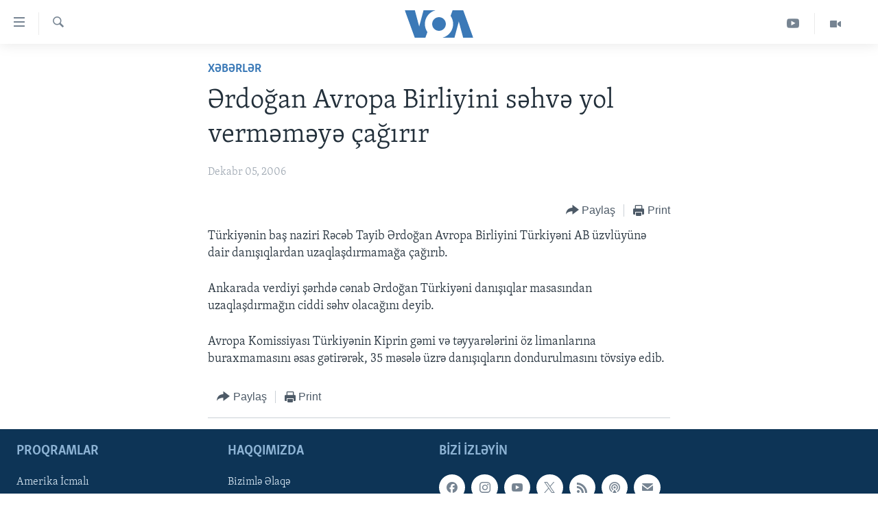

--- FILE ---
content_type: text/html; charset=utf-8
request_url: https://www.amerikaninsesi.org/a/a-56-2006-12-05-voa5-88606477/702393.html
body_size: 8813
content:

<!DOCTYPE html>
<html lang="az" dir="ltr" class="no-js">
<head>
<link href="/Content/responsive/VOA/az-Latn-AZ/VOA-az-Latn-AZ.css?&amp;av=0.0.0.0&amp;cb=308" rel="stylesheet"/>
<script src="https://tags.amerikaninsesi.org/voa-pangea/prod/utag.sync.js"></script> <script type='text/javascript' src='https://www.youtube.com/iframe_api' async></script>
<script type="text/javascript">
//a general 'js' detection, must be on top level in <head>, due to CSS performance
document.documentElement.className = "js";
var cacheBuster = "308";
var appBaseUrl = "/";
var imgEnhancerBreakpoints = [0, 144, 256, 408, 650, 1023, 1597];
var isLoggingEnabled = false;
var isPreviewPage = false;
var isLivePreviewPage = false;
if (!isPreviewPage) {
window.RFE = window.RFE || {};
window.RFE.cacheEnabledByParam = window.location.href.indexOf('nocache=1') === -1;
const url = new URL(window.location.href);
const params = new URLSearchParams(url.search);
// Remove the 'nocache' parameter
params.delete('nocache');
// Update the URL without the 'nocache' parameter
url.search = params.toString();
window.history.replaceState(null, '', url.toString());
} else {
window.addEventListener('load', function() {
const links = window.document.links;
for (let i = 0; i < links.length; i++) {
links[i].href = '#';
links[i].target = '_self';
}
})
}
// Iframe & Embed detection
var embedProperties = {};
try {
// Reliable way to check if we are in an iframe.
var isIframe = window.self !== window.top;
embedProperties.is_iframe = isIframe;
if (!isIframe) {
embedProperties.embed_context = "main";
} else {
// We are in an iframe. Let's try to access the parent.
// This access will only fail with strict cross-origin (without document.domain).
var parentLocation = window.top.location;
// The access succeeded. Now we explicitly compare the hostname.
if (window.location.hostname === parentLocation.hostname) {
embedProperties.embed_context = "embed_self";
} else {
// Hostname is different (e.g. different subdomain with document.domain)
embedProperties.embed_context = "embed_cross";
}
// Since the access works, we can safely get the details.
embedProperties.url_parent = parentLocation.href;
embedProperties.title_parent = window.top.document.title;
}
} catch (err) {
// We are in an iframe, and an error occurred, probably due to cross-origin restrictions.
embedProperties.is_iframe = true;
embedProperties.embed_context = "embed_cross";
// We cannot access the properties of window.top.
// `document.referrer` can sometimes provide the URL of the parent page.
// It is not 100% reliable, but it is the best we can do in this situation.
embedProperties.url_parent = document.referrer || null;
embedProperties.title_parent = null; // We can't get to the title in a cross-origin scenario.
}
var pwaEnabled = false;
var swCacheDisabled;
</script>
<meta charset="utf-8" />
<title>Ərdoğan Avropa Birliyini səhvə yol verməməyə &#231;ağırır</title>
<meta name="description" content="T&#252;rkiyənin baş naziri Rəcəb Tayib Ərdoğan Avropa Birliyini T&#252;rkiyəni AB &#252;zvl&#252;y&#252;nə dair danışıqlardan uzaqlaşdırmamağa &#231;ağırıb.
Ankarada verdiyi şərhdə cənab Ərdoğan T&#252;rkiyəni danışıqlar masasından uzaqlaşdırmağın ciddi səhv olacağını deyib.
Avropa Komissiyası T&#252;rkiyənin Kiprin gəmi və..." />
<meta name="keywords" content="Xəbərlər" />
<meta name="viewport" content="width=device-width, initial-scale=1.0" />
<meta http-equiv="X-UA-Compatible" content="IE=edge" />
<meta name="robots" content="max-image-preview:large"><meta property="fb:pages" content="286379721387253" />
<meta name="msvalidate.01" content="3286EE554B6F672A6F2E608C02343C0E" /><meta name="yandex-verification" content="b609cbfb95858e80" />
<link href="https://www.amerikaninsesi.org/a/a-56-2006-12-05-voa5-88606477/702393.html" rel="canonical" />
<meta name="apple-mobile-web-app-title" content="Amerikanın Səsi" />
<meta name="apple-mobile-web-app-status-bar-style" content="black" />
<meta name="apple-itunes-app" content="app-id=632618796, app-argument=//702393.ltr" />
<meta content="Ərdoğan Avropa Birliyini səhvə yol verməməyə çağırır" property="og:title" />
<meta content="Türkiyənin baş naziri Rəcəb Tayib Ərdoğan Avropa Birliyini Türkiyəni AB üzvlüyünə dair danışıqlardan uzaqlaşdırmamağa çağırıb.
Ankarada verdiyi şərhdə cənab Ərdoğan Türkiyəni danışıqlar masasından uzaqlaşdırmağın ciddi səhv olacağını deyib.
Avropa Komissiyası Türkiyənin Kiprin gəmi və..." property="og:description" />
<meta content="article" property="og:type" />
<meta content="https://www.amerikaninsesi.org/a/a-56-2006-12-05-voa5-88606477/702393.html" property="og:url" />
<meta content="Voice of America" property="og:site_name" />
<meta content="https://www.facebook.com/AmerikaninSesi" property="article:publisher" />
<meta content="https://www.amerikaninsesi.org/Content/responsive/VOA/img/top_logo_news.png" property="og:image" />
<meta content="640" property="og:image:width" />
<meta content="640" property="og:image:height" />
<meta content="site logo" property="og:image:alt" />
<meta content="227201870741869" property="fb:app_id" />
<meta content="summary_large_image" name="twitter:card" />
<meta content="@voaazeri" name="twitter:site" />
<meta content="https://www.amerikaninsesi.org/Content/responsive/VOA/img/top_logo_news.png" name="twitter:image" />
<meta content="Ərdoğan Avropa Birliyini səhvə yol verməməyə çağırır" name="twitter:title" />
<meta content="Türkiyənin baş naziri Rəcəb Tayib Ərdoğan Avropa Birliyini Türkiyəni AB üzvlüyünə dair danışıqlardan uzaqlaşdırmamağa çağırıb.
Ankarada verdiyi şərhdə cənab Ərdoğan Türkiyəni danışıqlar masasından uzaqlaşdırmağın ciddi səhv olacağını deyib.
Avropa Komissiyası Türkiyənin Kiprin gəmi və..." name="twitter:description" />
<link rel="amphtml" href="https://www.amerikaninsesi.org/amp/a-56-2006-12-05-voa5-88606477/702393.html" />
<script type="application/ld+json">{"articleSection":"Xəbərlər","isAccessibleForFree":true,"headline":"Ərdoğan Avropa Birliyini səhvə yol verməməyə çağırır","inLanguage":"az-Latn-AZ","keywords":"Xəbərlər","author":{"@type":"Person","name":"VOA"},"datePublished":"2006-12-05 00:00:00Z","dateModified":"2006-12-05 00:00:00Z","publisher":{"logo":{"width":512,"height":220,"@type":"ImageObject","url":"https://www.amerikaninsesi.org/Content/responsive/VOA/az-Latn-AZ/img/logo.png"},"@type":"NewsMediaOrganization","url":"https://www.amerikaninsesi.org","sameAs":["https://www.facebook.com/AmerikaninSesi","https://www.instagram.com/amerikaninsesi","https://www.youtube.com/c/amerikaninsesi","https://twitter.com/amerikaninsesi"],"name":"Amerikanın Səsi","alternateName":""},"@context":"https://schema.org","@type":"NewsArticle","mainEntityOfPage":"https://www.amerikaninsesi.org/a/a-56-2006-12-05-voa5-88606477/702393.html","url":"https://www.amerikaninsesi.org/a/a-56-2006-12-05-voa5-88606477/702393.html","description":"Türkiyənin baş naziri Rəcəb Tayib Ərdoğan Avropa Birliyini Türkiyəni AB üzvlüyünə dair danışıqlardan uzaqlaşdırmamağa çağırıb.\r\n Ankarada verdiyi şərhdə cənab Ərdoğan Türkiyəni danışıqlar masasından uzaqlaşdırmağın ciddi səhv olacağını deyib.\r\n Avropa Komissiyası Türkiyənin Kiprin gəmi və...","image":{"width":1080,"height":608,"@type":"ImageObject","url":"https://gdb.voanews.com/38CEF907-F6F1-40A7-AC67-CDE6A3271344_w1080_h608.png"},"name":"Ərdoğan Avropa Birliyini səhvə yol verməməyə çağırır"}</script>
<script src="/Scripts/responsive/infographics.b?v=dVbZ-Cza7s4UoO3BqYSZdbxQZVF4BOLP5EfYDs4kqEo1&amp;av=0.0.0.0&amp;cb=308"></script>
<script src="/Scripts/responsive/loader.b?v=C-JLefdHQ4ECvt5x4bMsJCTq2VRkcN8JUkP-IB-DzAI1&amp;av=0.0.0.0&amp;cb=308"></script>
<link rel="icon" type="image/svg+xml" href="/Content/responsive/VOA/img/webApp/favicon.svg" />
<link rel="alternate icon" href="/Content/responsive/VOA/img/webApp/favicon.ico" />
<link rel="apple-touch-icon" sizes="152x152" href="/Content/responsive/VOA/img/webApp/ico-152x152.png" />
<link rel="apple-touch-icon" sizes="144x144" href="/Content/responsive/VOA/img/webApp/ico-144x144.png" />
<link rel="apple-touch-icon" sizes="114x114" href="/Content/responsive/VOA/img/webApp/ico-114x114.png" />
<link rel="apple-touch-icon" sizes="72x72" href="/Content/responsive/VOA/img/webApp/ico-72x72.png" />
<link rel="apple-touch-icon-precomposed" href="/Content/responsive/VOA/img/webApp/ico-57x57.png" />
<link rel="icon" sizes="192x192" href="/Content/responsive/VOA/img/webApp/ico-192x192.png" />
<link rel="icon" sizes="128x128" href="/Content/responsive/VOA/img/webApp/ico-128x128.png" />
<meta name="msapplication-TileColor" content="#ffffff" />
<meta name="msapplication-TileImage" content="/Content/responsive/VOA/img/webApp/ico-144x144.png" />
<link rel="alternate" type="application/rss+xml" title="VOA - Top Stories [RSS]" href="/api/" />
<link rel="sitemap" type="application/rss+xml" href="/sitemap.xml" />
<script type="text/javascript">
var analyticsData = Object.assign(embedProperties, {url:"https://www.amerikaninsesi.org/a/a-56-2006-12-05-voa5-88606477/702393.html",property_id:"452",article_uid:"702393",page_title:"Ərdoğan Avropa Birliyini səhvə yol verməməyə çağırır",page_type:"article",content_type:"article",subcontent_type:"article",last_modified:"2006-12-05 00:00:00Z",pub_datetime:"2006-12-05 00:00:00Z",section:"xəbərlər",english_section:"news",byline:"",categories:"news",domain:"www.amerikaninsesi.org",language:"Azerbaijani",language_service:"VOA Azerbaijani",platform:"web",copied:"no",copied_article:"",copied_title:"",runs_js:"Yes",cms_release:"8.45.0.0.308",enviro_type:"prod",slug:"a-56-2006-12-05-voa5-88606477",entity:"VOA",short_language_service:"AZ",platform_short:"W",page_name:"Ərdoğan Avropa Birliyini səhvə yol verməməyə çağırır"});
// Push Analytics data as GTM message (without "event" attribute and before GTM initialization)
window.dataLayer = window.dataLayer || [];
window.dataLayer.push(analyticsData);
</script>
<script type="text/javascript" data-cookiecategory="analytics">
var gtmEventObject = {event: 'page_meta_ready'};window.dataLayer = window.dataLayer || [];window.dataLayer.push(gtmEventObject);
var renderGtm = "true";
if (renderGtm === "true") {
(function(w,d,s,l,i){w[l]=w[l]||[];w[l].push({'gtm.start':new Date().getTime(),event:'gtm.js'});var f=d.getElementsByTagName(s)[0],j=d.createElement(s),dl=l!='dataLayer'?'&l='+l:'';j.async=true;j.src='//www.googletagmanager.com/gtm.js?id='+i+dl;f.parentNode.insertBefore(j,f);})(window,document,'script','dataLayer','GTM-N8MP7P');
}
</script>
</head>
<body class=" nav-no-loaded cc_theme pg-article pg-article--single-column print-lay-article use-sticky-share nojs-images ">
<noscript><iframe src="https://www.googletagmanager.com/ns.html?id=GTM-N8MP7P" height="0" width="0" style="display:none;visibility:hidden"></iframe></noscript> <script type="text/javascript" data-cookiecategory="analytics">
var gtmEventObject = {event: 'page_meta_ready'};window.dataLayer = window.dataLayer || [];window.dataLayer.push(gtmEventObject);
var renderGtm = "true";
if (renderGtm === "true") {
(function(w,d,s,l,i){w[l]=w[l]||[];w[l].push({'gtm.start':new Date().getTime(),event:'gtm.js'});var f=d.getElementsByTagName(s)[0],j=d.createElement(s),dl=l!='dataLayer'?'&l='+l:'';j.async=true;j.src='//www.googletagmanager.com/gtm.js?id='+i+dl;f.parentNode.insertBefore(j,f);})(window,document,'script','dataLayer','GTM-N8MP7P');
}
</script>
<!--Analytics tag js version start-->
<script type="text/javascript" data-cookiecategory="analytics">
var utag_data = Object.assign({}, analyticsData, {pub_year:"2006",pub_month:"12",pub_day:"05",pub_hour:"00",pub_weekday:"Tuesday"});
if(typeof(TealiumTagFrom)==='function' && typeof(TealiumTagSearchKeyword)==='function') {
var utag_from=TealiumTagFrom();var utag_searchKeyword=TealiumTagSearchKeyword();
if(utag_searchKeyword!=null && utag_searchKeyword!=='' && utag_data["search_keyword"]==null) utag_data["search_keyword"]=utag_searchKeyword;if(utag_from!=null && utag_from!=='') utag_data["from"]=TealiumTagFrom();}
if(window.top!== window.self&&utag_data.page_type==="snippet"){utag_data.page_type = 'iframe';}
try{if(window.top!==window.self&&window.self.location.hostname===window.top.location.hostname){utag_data.platform = 'self-embed';utag_data.platform_short = 'se';}}catch(e){if(window.top!==window.self&&window.self.location.search.includes("platformType=self-embed")){utag_data.platform = 'cross-promo';utag_data.platform_short = 'cp';}}
(function(a,b,c,d){ a="https://tags.amerikaninsesi.org/voa-pangea/prod/utag.js"; b=document;c="script";d=b.createElement(c);d.src=a;d.type="text/java"+c;d.async=true; a=b.getElementsByTagName(c)[0];a.parentNode.insertBefore(d,a); })();
</script>
<!--Analytics tag js version end-->
<!-- Analytics tag management NoScript -->
<noscript>
<img style="position: absolute; border: none;" src="https://ssc.amerikaninsesi.org/b/ss/bbgprod,bbgentityvoa/1/G.4--NS/1005066271?pageName=voa%3aaz%3aw%3aarticle%3a%c6%8frdo%c4%9fan%20avropa%20birliyini%20s%c9%99hv%c9%99%20yol%20verm%c9%99m%c9%99y%c9%99%20%c3%a7a%c4%9f%c4%b1r%c4%b1r&amp;c6=%c6%8frdo%c4%9fan%20avropa%20birliyini%20s%c9%99hv%c9%99%20yol%20verm%c9%99m%c9%99y%c9%99%20%c3%a7a%c4%9f%c4%b1r%c4%b1r&amp;v36=8.45.0.0.308&amp;v6=D=c6&amp;g=https%3a%2f%2fwww.amerikaninsesi.org%2fa%2fa-56-2006-12-05-voa5-88606477%2f702393.html&amp;c1=D=g&amp;v1=D=g&amp;events=event1,event52&amp;c16=voa%20azerbaijani&amp;v16=D=c16&amp;c5=news&amp;v5=D=c5&amp;ch=x%c9%99b%c9%99rl%c9%99r&amp;c15=azerbaijani&amp;v15=D=c15&amp;c4=article&amp;v4=D=c4&amp;c14=702393&amp;v14=D=c14&amp;v20=no&amp;c17=web&amp;v17=D=c17&amp;mcorgid=518abc7455e462b97f000101%40adobeorg&amp;server=www.amerikaninsesi.org&amp;pageType=D=c4&amp;ns=bbg&amp;v29=D=server&amp;v25=voa&amp;v30=452&amp;v105=D=User-Agent " alt="analytics" width="1" height="1" /></noscript>
<!-- End of Analytics tag management NoScript -->
<!--*** Accessibility links - For ScreenReaders only ***-->
<section>
<div class="sr-only">
<h2>Accessibility links</h2>
<ul>
<li><a href="#content" data-disable-smooth-scroll="1">Skip to main content</a></li>
<li><a href="#navigation" data-disable-smooth-scroll="1">Skip to main Navigation</a></li>
<li><a href="#txtHeaderSearch" data-disable-smooth-scroll="1">Skip to Search</a></li>
</ul>
</div>
</section>
<div dir="ltr">
<div id="page">
<aside>
<div class="c-lightbox overlay-modal">
<div class="c-lightbox__intro">
<h2 class="c-lightbox__intro-title"></h2>
<button class="btn btn--rounded c-lightbox__btn c-lightbox__intro-next" title="Sonrakı">
<span class="ico ico--rounded ico-chevron-forward"></span>
<span class="sr-only">Sonrakı</span>
</button>
</div>
<div class="c-lightbox__nav">
<button class="btn btn--rounded c-lightbox__btn c-lightbox__btn--close" title="Qapat">
<span class="ico ico--rounded ico-close"></span>
<span class="sr-only">Qapat</span>
</button>
<button class="btn btn--rounded c-lightbox__btn c-lightbox__btn--prev" title="Əvvəlki">
<span class="ico ico--rounded ico-chevron-backward"></span>
<span class="sr-only">Əvvəlki</span>
</button>
<button class="btn btn--rounded c-lightbox__btn c-lightbox__btn--next" title="Sonrakı">
<span class="ico ico--rounded ico-chevron-forward"></span>
<span class="sr-only">Sonrakı</span>
</button>
</div>
<div class="c-lightbox__content-wrap">
<figure class="c-lightbox__content">
<span class="c-spinner c-spinner--lightbox">
<img src="/Content/responsive/img/player-spinner.png"
alt="please wait"
title="please wait" />
</span>
<div class="c-lightbox__img">
<div class="thumb">
<img src="" alt="" />
</div>
</div>
<figcaption>
<div class="c-lightbox__info c-lightbox__info--foot">
<span class="c-lightbox__counter"></span>
<span class="caption c-lightbox__caption"></span>
</div>
</figcaption>
</figure>
</div>
<div class="hidden">
<div class="content-advisory__box content-advisory__box--lightbox">
<span class="content-advisory__box-text">This image contains sensitive content which some people may find offensive or disturbing.</span>
<button class="btn btn--transparent content-advisory__box-btn m-t-md" value="text" type="button">
<span class="btn__text">
Click to reveal
</span>
</button>
</div>
</div>
</div>
<div class="print-dialogue">
<div class="container">
<h3 class="print-dialogue__title section-head">Print Options:</h3>
<div class="print-dialogue__opts">
<ul class="print-dialogue__opt-group">
<li class="form__group form__group--checkbox">
<input class="form__check " id="checkboxImages" name="checkboxImages" type="checkbox" checked="checked" />
<label for="checkboxImages" class="form__label m-t-md">Images</label>
</li>
<li class="form__group form__group--checkbox">
<input class="form__check " id="checkboxMultimedia" name="checkboxMultimedia" type="checkbox" checked="checked" />
<label for="checkboxMultimedia" class="form__label m-t-md">Multimedia</label>
</li>
</ul>
<ul class="print-dialogue__opt-group">
<li class="form__group form__group--checkbox">
<input class="form__check " id="checkboxEmbedded" name="checkboxEmbedded" type="checkbox" checked="checked" />
<label for="checkboxEmbedded" class="form__label m-t-md">Embedded Content</label>
</li>
<li class="hidden">
<input class="form__check " id="checkboxComments" name="checkboxComments" type="checkbox" />
<label for="checkboxComments" class="form__label m-t-md">Comments</label>
</li>
</ul>
</div>
<div class="print-dialogue__buttons">
<button class="btn btn--secondary close-button" type="button" title="Ləğv">
<span class="btn__text ">Ləğv</span>
</button>
<button class="btn btn-cust-print m-l-sm" type="button" title="Print">
<span class="btn__text ">Print</span>
</button>
</div>
</div>
</div>
<div class="ctc-message pos-fix">
<div class="ctc-message__inner">Link has been copied to clipboard</div>
</div>
</aside>
<div class="hdr-20 hdr-20--big">
<div class="hdr-20__inner">
<div class="hdr-20__max pos-rel">
<div class="hdr-20__side hdr-20__side--primary d-flex">
<label data-for="main-menu-ctrl" data-switcher-trigger="true" data-switch-target="main-menu-ctrl" class="burger hdr-trigger pos-rel trans-trigger" data-trans-evt="click" data-trans-id="menu">
<span class="ico ico-close hdr-trigger__ico hdr-trigger__ico--close burger__ico burger__ico--close"></span>
<span class="ico ico-menu hdr-trigger__ico hdr-trigger__ico--open burger__ico burger__ico--open"></span>
</label>
<div class="menu-pnl pos-fix trans-target" data-switch-target="main-menu-ctrl" data-trans-id="menu">
<div class="menu-pnl__inner">
<nav class="main-nav menu-pnl__item menu-pnl__item--first">
<ul class="main-nav__list accordeon" data-analytics-tales="false" data-promo-name="link" data-location-name="nav,secnav">
<li class="main-nav__item">
<a class="main-nav__item-name main-nav__item-name--link" href="/" title="ANA SƏHİFƏ" >ANA SƏHİFƏ</a>
</li>
<li class="main-nav__item accordeon__item" data-switch-target="menu-item-715">
<label class="main-nav__item-name main-nav__item-name--label accordeon__control-label" data-switcher-trigger="true" data-for="menu-item-715">
Proqramlar
<span class="ico ico-chevron-down main-nav__chev"></span>
</label>
<div class="main-nav__sub-list">
<a class="main-nav__item-name main-nav__item-name--link main-nav__item-name--sub" href="/z/2479" title="Amerika İcmalı" data-item-name="weekly-summary" >Amerika İcmalı</a>
<a class="main-nav__item-name main-nav__item-name--link main-nav__item-name--sub" href="/z/2458" title="D&#252;nyaya Baxış" data-item-name="dunyaya-baxis" >D&#252;nyaya Baxış</a>
<a class="main-nav__item-name main-nav__item-name--link main-nav__item-name--sub" href="/z/7461" title="Faktlar nə deyir?" data-item-name="what-do-the-facts-say" >Faktlar nə deyir?</a>
</div>
</li>
<li class="main-nav__item">
<a class="main-nav__item-name main-nav__item-name--link" href="/z/2011" title="Azərbaycan" data-item-name="azerbaijan" >Azərbaycan</a>
</li>
<li class="main-nav__item accordeon__item" data-switch-target="menu-item-1920">
<label class="main-nav__item-name main-nav__item-name--label accordeon__control-label" data-switcher-trigger="true" data-for="menu-item-1920">
D&#252;nya
<span class="ico ico-chevron-down main-nav__chev"></span>
</label>
<div class="main-nav__sub-list">
<a class="main-nav__item-name main-nav__item-name--link main-nav__item-name--sub" href="/z/6931" title="Ukrayna b&#246;hranı" data-item-name="ukranian-crisis" >Ukrayna b&#246;hranı</a>
<a class="main-nav__item-name main-nav__item-name--link main-nav__item-name--sub" href="/z/7670" title="İsrail-HƏMAS m&#252;naqişəsi" data-item-name="israel-hamas" >İsrail-HƏMAS m&#252;naqişəsi</a>
</div>
</li>
<li class="main-nav__item accordeon__item" data-switch-target="menu-item-1691">
<label class="main-nav__item-name main-nav__item-name--label accordeon__control-label" data-switcher-trigger="true" data-for="menu-item-1691">
ABŞ
<span class="ico ico-chevron-down main-nav__chev"></span>
</label>
<div class="main-nav__sub-list">
<a class="main-nav__item-name main-nav__item-name--link main-nav__item-name--sub" href="/z/7887" title="ABŞ Se&#231;kiləri 2024" data-item-name="us-elections-2024" >ABŞ Se&#231;kiləri 2024</a>
</div>
</li>
<li class="main-nav__item">
<a class="main-nav__item-name main-nav__item-name--link" href="/z/2020" title="İran Azərbaycanı" data-item-name="iranian-azerbaijan" >İran Azərbaycanı</a>
</li>
<li class="main-nav__item">
<a class="main-nav__item-name main-nav__item-name--link" href="/z/2047" title="Videolar" data-item-name="programs-tv" >Videolar</a>
</li>
<li class="main-nav__item">
<a class="main-nav__item-name main-nav__item-name--link" href="/z/6874" title="Media Azadlığı" data-item-name="press-freedom" >Media Azadlığı</a>
</li>
<li class="main-nav__item">
<a class="main-nav__item-name main-nav__item-name--link" href="https://editorials.voa.gov/z/6204" title="Baş Məqalə" target="_blank" rel="noopener">Baş Məqalə</a>
</li>
</ul>
</nav>
<div class="menu-pnl__item">
<a href="https://learningenglish.voanews.com/" class="menu-pnl__item-link" alt="LEARNING ENGLISH">LEARNING ENGLISH</a>
</div>
<div class="menu-pnl__item menu-pnl__item--social">
<h5 class="menu-pnl__sub-head">Bizi izləyin</h5>
<a href="https://www.facebook.com/AmerikaninSesi" title="Bizi Facebookda izləyin" data-analytics-text="follow_on_facebook" class="btn btn--rounded btn--social-inverted menu-pnl__btn js-social-btn btn-facebook" target="_blank" rel="noopener">
<span class="ico ico-facebook-alt ico--rounded"></span>
</a>
<a href="https://www.instagram.com/amerikaninsesi" title="Follow us on Instagram" data-analytics-text="follow_on_instagram" class="btn btn--rounded btn--social-inverted menu-pnl__btn js-social-btn btn-instagram" target="_blank" rel="noopener">
<span class="ico ico-instagram ico--rounded"></span>
</a>
<a href="https://www.youtube.com/c/amerikaninsesi" title="Bizi YouTubeda izləyin" data-analytics-text="follow_on_youtube" class="btn btn--rounded btn--social-inverted menu-pnl__btn js-social-btn btn-youtube" target="_blank" rel="noopener">
<span class="ico ico-youtube ico--rounded"></span>
</a>
<a href="https://twitter.com/amerikaninsesi" title="Bizi Twitterdə izləyin" data-analytics-text="follow_on_twitter" class="btn btn--rounded btn--social-inverted menu-pnl__btn js-social-btn btn-twitter" target="_blank" rel="noopener">
<span class="ico ico-twitter ico--rounded"></span>
</a>
</div>
<div class="menu-pnl__item">
<a href="/navigation/allsites" class="menu-pnl__item-link">
<span class="ico ico-languages "></span>
Dillər
</a>
</div>
</div>
</div>
<label data-for="top-search-ctrl" data-switcher-trigger="true" data-switch-target="top-search-ctrl" class="top-srch-trigger hdr-trigger">
<span class="ico ico-close hdr-trigger__ico hdr-trigger__ico--close top-srch-trigger__ico top-srch-trigger__ico--close"></span>
<span class="ico ico-search hdr-trigger__ico hdr-trigger__ico--open top-srch-trigger__ico top-srch-trigger__ico--open"></span>
</label>
<div class="srch-top srch-top--in-header" data-switch-target="top-search-ctrl">
<div class="container">
<form action="/s" class="srch-top__form srch-top__form--in-header" id="form-topSearchHeader" method="get" role="search"><label for="txtHeaderSearch" class="sr-only">Axtar</label>
<input type="text" id="txtHeaderSearch" name="k" placeholder="mətn axtar..." accesskey="s" value="" class="srch-top__input analyticstag-event" onkeydown="if (event.keyCode === 13) { FireAnalyticsTagEventOnSearch('search', $dom.get('#txtHeaderSearch')[0].value) }" />
<button title="Axtar" type="submit" class="btn btn--top-srch analyticstag-event" onclick="FireAnalyticsTagEventOnSearch('search', $dom.get('#txtHeaderSearch')[0].value) ">
<span class="ico ico-search"></span>
</button></form>
</div>
</div>
<a href="/" class="main-logo-link">
<img src="/Content/responsive/VOA/az-Latn-AZ/img/logo-compact.svg" class="main-logo main-logo--comp" alt="site logo">
<img src="/Content/responsive/VOA/az-Latn-AZ/img/logo.svg" class="main-logo main-logo--big" alt="site logo">
</a>
</div>
<div class="hdr-20__side hdr-20__side--secondary d-flex">
<a href="/z/2047" title="Video" class="hdr-20__secondary-item" data-item-name="video">
<span class="ico ico-video hdr-20__secondary-icon"></span>
</a>
<a href="https://www.youtube.com/channel/UCragjy1e2_B2IJ9cM2yUpmg" title="YouTube" class="hdr-20__secondary-item" data-item-name="custom1">
<span class="ico-custom ico-custom--1 hdr-20__secondary-icon"></span>
</a>
<a href="/s" title="Axtar" class="hdr-20__secondary-item hdr-20__secondary-item--search" data-item-name="search">
<span class="ico ico-search hdr-20__secondary-icon hdr-20__secondary-icon--search"></span>
</a>
<div class="srch-bottom">
<form action="/s" class="srch-bottom__form d-flex" id="form-bottomSearch" method="get" role="search"><label for="txtSearch" class="sr-only">Axtar</label>
<input type="search" id="txtSearch" name="k" placeholder="mətn axtar..." accesskey="s" value="" class="srch-bottom__input analyticstag-event" onkeydown="if (event.keyCode === 13) { FireAnalyticsTagEventOnSearch('search', $dom.get('#txtSearch')[0].value) }" />
<button title="Axtar" type="submit" class="btn btn--bottom-srch analyticstag-event" onclick="FireAnalyticsTagEventOnSearch('search', $dom.get('#txtSearch')[0].value) ">
<span class="ico ico-search"></span>
</button></form>
</div>
</div>
<img src="/Content/responsive/VOA/az-Latn-AZ/img/logo-print.gif" class="logo-print" loading="lazy" alt="site logo">
<img src="/Content/responsive/VOA/az-Latn-AZ/img/logo-print_color.png" class="logo-print logo-print--color" loading="lazy" alt="site logo">
</div>
</div>
</div>
<script>
if (document.body.className.indexOf('pg-home') > -1) {
var nav2In = document.querySelector('.hdr-20__inner');
var nav2Sec = document.querySelector('.hdr-20__side--secondary');
var secStyle = window.getComputedStyle(nav2Sec);
if (nav2In && window.pageYOffset < 150 && secStyle['position'] !== 'fixed') {
nav2In.classList.add('hdr-20__inner--big')
}
}
</script>
<div class="c-hlights c-hlights--breaking c-hlights--no-item" data-hlight-display="mobile,desktop">
<div class="c-hlights__wrap container p-0">
<div class="c-hlights__nav">
<a role="button" href="#" title="Əvvəlki">
<span class="ico ico-chevron-backward m-0"></span>
<span class="sr-only">Əvvəlki</span>
</a>
<a role="button" href="#" title="Sonrakı">
<span class="ico ico-chevron-forward m-0"></span>
<span class="sr-only">Sonrakı</span>
</a>
</div>
<span class="c-hlights__label">
<span class="">SON DƏQİQƏ</span>
<span class="switcher-trigger">
<label data-for="more-less-1" data-switcher-trigger="true" class="switcher-trigger__label switcher-trigger__label--more p-b-0" title="Digər xəbərlər">
<span class="ico ico-chevron-down"></span>
</label>
<label data-for="more-less-1" data-switcher-trigger="true" class="switcher-trigger__label switcher-trigger__label--less p-b-0" title="Show less">
<span class="ico ico-chevron-up"></span>
</label>
</span>
</span>
<ul class="c-hlights__items switcher-target" data-switch-target="more-less-1">
</ul>
</div>
</div> <div id="content">
<main class="container">
<div class="hdr-container">
<div class="row">
<div class="col-xs-12 col-sm-12 col-md-10 col-md-offset-1">
<div class="row">
<div class="col-category col-xs-12 col-md-8 col-md-offset-2"> <div class="category js-category">
<a class="" href="/z/2009">Xəbərlər</a> </div>
</div><div class="col-title col-xs-12 col-md-8 col-md-offset-2"> <h1 class="title pg-title">
Ərdoğan Avropa Birliyini səhvə yol verməməyə &#231;ağırır
</h1>
</div><div class="col-publishing-details col-xs-12 col-md-8 col-md-offset-2"> <div class="publishing-details ">
<div class="published">
<span class="date" >
<time pubdate="pubdate" datetime="2006-12-05T04:00:00+04:00">
Dekabr 05, 2006
</time>
</span>
</div>
</div>
</div><div class="col-xs-12 col-md-8 col-md-offset-2"> <div class="col-article-tools pos-rel article-share">
<div class="col-article-tools__end">
<div class="share--box">
<div class="sticky-share-container" style="display:none">
<div class="container">
<a href="https://www.amerikaninsesi.org" id="logo-sticky-share">&nbsp;</a>
<div class="pg-title pg-title--sticky-share">
Ərdoğan Avropa Birliyini səhvə yol verməməyə &#231;ağırır
</div>
<div class="sticked-nav-actions">
<!--This part is for sticky navigation display-->
<p class="buttons link-content-sharing p-0 ">
<button class="btn btn--link btn-content-sharing p-t-0 " id="btnContentSharing" value="text" role="Button" type="" title="More options">
<span class="ico ico-share ico--l"></span>
<span class="btn__text ">
Paylaş
</span>
</button>
</p>
<aside class="content-sharing js-content-sharing js-content-sharing--apply-sticky content-sharing--sticky"
role="complementary"
data-share-url="https://www.amerikaninsesi.org/a/a-56-2006-12-05-voa5-88606477/702393.html" data-share-title="Ərdoğan Avropa Birliyini səhvə yol verməməyə &#231;ağırır" data-share-text="">
<div class="content-sharing__popover">
<h6 class="content-sharing__title">Paylaş</h6>
<button href="#close" id="btnCloseSharing" class="btn btn--text-like content-sharing__close-btn">
<span class="ico ico-close ico--l"></span>
</button>
<ul class="content-sharing__list">
<li class="content-sharing__item">
<div class="ctc ">
<input type="text" class="ctc__input" readonly="readonly">
<a href="" js-href="https://www.amerikaninsesi.org/a/a-56-2006-12-05-voa5-88606477/702393.html" class="content-sharing__link ctc__button">
<span class="ico ico-copy-link ico--rounded ico--s"></span>
<span class="content-sharing__link-text">Copy link</span>
</a>
</div>
</li>
<li class="content-sharing__item">
<a href="https://facebook.com/sharer.php?u=https%3a%2f%2fwww.amerikaninsesi.org%2fa%2fa-56-2006-12-05-voa5-88606477%2f702393.html"
data-analytics-text="share_on_facebook"
title="Facebook" target="_blank"
class="content-sharing__link js-social-btn">
<span class="ico ico-facebook ico--rounded ico--s"></span>
<span class="content-sharing__link-text">Facebook</span>
</a>
</li>
<li class="content-sharing__item">
<a href="https://twitter.com/share?url=https%3a%2f%2fwww.amerikaninsesi.org%2fa%2fa-56-2006-12-05-voa5-88606477%2f702393.html&amp;text=%c6%8frdo%c4%9fan+Avropa+Birliyini+s%c9%99hv%c9%99+yol+verm%c9%99m%c9%99y%c9%99+%c3%a7a%c4%9f%c4%b1r%c4%b1r"
data-analytics-text="share_on_twitter"
title="Twitter" target="_blank"
class="content-sharing__link js-social-btn">
<span class="ico ico-twitter ico--rounded ico--s"></span>
<span class="content-sharing__link-text">Twitter</span>
</a>
</li>
<li class="content-sharing__item">
<a href="mailto:?body=https%3a%2f%2fwww.amerikaninsesi.org%2fa%2fa-56-2006-12-05-voa5-88606477%2f702393.html&amp;subject=Ərdoğan Avropa Birliyini səhvə yol verməməyə &#231;ağırır"
title="Email"
class="content-sharing__link ">
<span class="ico ico-email ico--rounded ico--s"></span>
<span class="content-sharing__link-text">Email</span>
</a>
</li>
</ul>
</div>
</aside>
</div>
</div>
</div>
<div class="links">
<p class="buttons link-content-sharing p-0 ">
<button class="btn btn--link btn-content-sharing p-t-0 " id="btnContentSharing" value="text" role="Button" type="" title="More options">
<span class="ico ico-share ico--l"></span>
<span class="btn__text ">
Paylaş
</span>
</button>
</p>
<aside class="content-sharing js-content-sharing " role="complementary"
data-share-url="https://www.amerikaninsesi.org/a/a-56-2006-12-05-voa5-88606477/702393.html" data-share-title="Ərdoğan Avropa Birliyini səhvə yol verməməyə &#231;ağırır" data-share-text="">
<div class="content-sharing__popover">
<h6 class="content-sharing__title">Paylaş</h6>
<button href="#close" id="btnCloseSharing" class="btn btn--text-like content-sharing__close-btn">
<span class="ico ico-close ico--l"></span>
</button>
<ul class="content-sharing__list">
<li class="content-sharing__item">
<div class="ctc ">
<input type="text" class="ctc__input" readonly="readonly">
<a href="" js-href="https://www.amerikaninsesi.org/a/a-56-2006-12-05-voa5-88606477/702393.html" class="content-sharing__link ctc__button">
<span class="ico ico-copy-link ico--rounded ico--l"></span>
<span class="content-sharing__link-text">Copy link</span>
</a>
</div>
</li>
<li class="content-sharing__item">
<a href="https://facebook.com/sharer.php?u=https%3a%2f%2fwww.amerikaninsesi.org%2fa%2fa-56-2006-12-05-voa5-88606477%2f702393.html"
data-analytics-text="share_on_facebook"
title="Facebook" target="_blank"
class="content-sharing__link js-social-btn">
<span class="ico ico-facebook ico--rounded ico--l"></span>
<span class="content-sharing__link-text">Facebook</span>
</a>
</li>
<li class="content-sharing__item">
<a href="https://twitter.com/share?url=https%3a%2f%2fwww.amerikaninsesi.org%2fa%2fa-56-2006-12-05-voa5-88606477%2f702393.html&amp;text=%c6%8frdo%c4%9fan+Avropa+Birliyini+s%c9%99hv%c9%99+yol+verm%c9%99m%c9%99y%c9%99+%c3%a7a%c4%9f%c4%b1r%c4%b1r"
data-analytics-text="share_on_twitter"
title="Twitter" target="_blank"
class="content-sharing__link js-social-btn">
<span class="ico ico-twitter ico--rounded ico--l"></span>
<span class="content-sharing__link-text">Twitter</span>
</a>
</li>
<li class="content-sharing__item">
<a href="mailto:?body=https%3a%2f%2fwww.amerikaninsesi.org%2fa%2fa-56-2006-12-05-voa5-88606477%2f702393.html&amp;subject=Ərdoğan Avropa Birliyini səhvə yol verməməyə &#231;ağırır"
title="Email"
class="content-sharing__link ">
<span class="ico ico-email ico--rounded ico--l"></span>
<span class="content-sharing__link-text">Email</span>
</a>
</li>
</ul>
</div>
</aside>
<p class="link-print hidden-xs buttons p-0">
<button class="btn btn--link btn-print p-t-0" onclick="if (typeof FireAnalyticsTagEvent === 'function') {FireAnalyticsTagEvent({ on_page_event: 'print_story' });}return false" title="(CTRL+P)">
<span class="ico ico-print"></span>
<span class="btn__text">Print</span>
</button>
</p>
</div>
</div>
</div>
</div>
</div>
</div>
</div>
</div>
</div>
<div class="body-container">
<div class="row">
<div class="col-xs-12 col-sm-12 col-md-10 col-md-offset-1">
<div class="row">
<div class="col-xs-12 col-sm-12 col-md-8 col-lg-8 col-md-offset-2">
<div id="article-content" class="content-floated-wrap fb-quotable">
<div class="wsw">
<p>
Türkiyənin baş naziri Rəcəb Tayib Ərdoğan Avropa Birliyini Türkiyəni AB üzvlüyünə dair danışıqlardan uzaqlaşdırmamağa çağırıb. </p>
<p>Ankarada verdiyi şərhdə cənab Ərdoğan Türkiyəni danışıqlar masasından uzaqlaşdırmağın ciddi səhv olacağını deyib. </p>
<p>Avropa Komissiyası Türkiyənin Kiprin gəmi və təyyarələrini öz limanlarına buraxmamasını əsas gətirərək, 35 məsələ üzrə danışıqların dondurulmasını tövsiyə edib. </p>
</div>
<div class="footer-toolbar">
<div class="share--box">
<div class="sticky-share-container" style="display:none">
<div class="container">
<a href="https://www.amerikaninsesi.org" id="logo-sticky-share">&nbsp;</a>
<div class="pg-title pg-title--sticky-share">
Ərdoğan Avropa Birliyini səhvə yol verməməyə &#231;ağırır
</div>
<div class="sticked-nav-actions">
<!--This part is for sticky navigation display-->
<p class="buttons link-content-sharing p-0 ">
<button class="btn btn--link btn-content-sharing p-t-0 " id="btnContentSharing" value="text" role="Button" type="" title="More options">
<span class="ico ico-share ico--l"></span>
<span class="btn__text ">
Paylaş
</span>
</button>
</p>
<aside class="content-sharing js-content-sharing js-content-sharing--apply-sticky content-sharing--sticky"
role="complementary"
data-share-url="https://www.amerikaninsesi.org/a/a-56-2006-12-05-voa5-88606477/702393.html" data-share-title="Ərdoğan Avropa Birliyini səhvə yol verməməyə &#231;ağırır" data-share-text="">
<div class="content-sharing__popover">
<h6 class="content-sharing__title">Paylaş</h6>
<button href="#close" id="btnCloseSharing" class="btn btn--text-like content-sharing__close-btn">
<span class="ico ico-close ico--l"></span>
</button>
<ul class="content-sharing__list">
<li class="content-sharing__item">
<div class="ctc ">
<input type="text" class="ctc__input" readonly="readonly">
<a href="" js-href="https://www.amerikaninsesi.org/a/a-56-2006-12-05-voa5-88606477/702393.html" class="content-sharing__link ctc__button">
<span class="ico ico-copy-link ico--rounded ico--s"></span>
<span class="content-sharing__link-text">Copy link</span>
</a>
</div>
</li>
<li class="content-sharing__item">
<a href="https://facebook.com/sharer.php?u=https%3a%2f%2fwww.amerikaninsesi.org%2fa%2fa-56-2006-12-05-voa5-88606477%2f702393.html"
data-analytics-text="share_on_facebook"
title="Facebook" target="_blank"
class="content-sharing__link js-social-btn">
<span class="ico ico-facebook ico--rounded ico--s"></span>
<span class="content-sharing__link-text">Facebook</span>
</a>
</li>
<li class="content-sharing__item">
<a href="https://twitter.com/share?url=https%3a%2f%2fwww.amerikaninsesi.org%2fa%2fa-56-2006-12-05-voa5-88606477%2f702393.html&amp;text=%c6%8frdo%c4%9fan+Avropa+Birliyini+s%c9%99hv%c9%99+yol+verm%c9%99m%c9%99y%c9%99+%c3%a7a%c4%9f%c4%b1r%c4%b1r"
data-analytics-text="share_on_twitter"
title="Twitter" target="_blank"
class="content-sharing__link js-social-btn">
<span class="ico ico-twitter ico--rounded ico--s"></span>
<span class="content-sharing__link-text">Twitter</span>
</a>
</li>
<li class="content-sharing__item">
<a href="mailto:?body=https%3a%2f%2fwww.amerikaninsesi.org%2fa%2fa-56-2006-12-05-voa5-88606477%2f702393.html&amp;subject=Ərdoğan Avropa Birliyini səhvə yol verməməyə &#231;ağırır"
title="Email"
class="content-sharing__link ">
<span class="ico ico-email ico--rounded ico--s"></span>
<span class="content-sharing__link-text">Email</span>
</a>
</li>
</ul>
</div>
</aside>
</div>
</div>
</div>
<div class="links">
<p class="buttons link-content-sharing p-0 ">
<button class="btn btn--link btn-content-sharing p-t-0 " id="btnContentSharing" value="text" role="Button" type="" title="More options">
<span class="ico ico-share ico--l"></span>
<span class="btn__text ">
Paylaş
</span>
</button>
</p>
<aside class="content-sharing js-content-sharing " role="complementary"
data-share-url="https://www.amerikaninsesi.org/a/a-56-2006-12-05-voa5-88606477/702393.html" data-share-title="Ərdoğan Avropa Birliyini səhvə yol verməməyə &#231;ağırır" data-share-text="">
<div class="content-sharing__popover">
<h6 class="content-sharing__title">Paylaş</h6>
<button href="#close" id="btnCloseSharing" class="btn btn--text-like content-sharing__close-btn">
<span class="ico ico-close ico--l"></span>
</button>
<ul class="content-sharing__list">
<li class="content-sharing__item">
<div class="ctc ">
<input type="text" class="ctc__input" readonly="readonly">
<a href="" js-href="https://www.amerikaninsesi.org/a/a-56-2006-12-05-voa5-88606477/702393.html" class="content-sharing__link ctc__button">
<span class="ico ico-copy-link ico--rounded ico--l"></span>
<span class="content-sharing__link-text">Copy link</span>
</a>
</div>
</li>
<li class="content-sharing__item">
<a href="https://facebook.com/sharer.php?u=https%3a%2f%2fwww.amerikaninsesi.org%2fa%2fa-56-2006-12-05-voa5-88606477%2f702393.html"
data-analytics-text="share_on_facebook"
title="Facebook" target="_blank"
class="content-sharing__link js-social-btn">
<span class="ico ico-facebook ico--rounded ico--l"></span>
<span class="content-sharing__link-text">Facebook</span>
</a>
</li>
<li class="content-sharing__item">
<a href="https://twitter.com/share?url=https%3a%2f%2fwww.amerikaninsesi.org%2fa%2fa-56-2006-12-05-voa5-88606477%2f702393.html&amp;text=%c6%8frdo%c4%9fan+Avropa+Birliyini+s%c9%99hv%c9%99+yol+verm%c9%99m%c9%99y%c9%99+%c3%a7a%c4%9f%c4%b1r%c4%b1r"
data-analytics-text="share_on_twitter"
title="Twitter" target="_blank"
class="content-sharing__link js-social-btn">
<span class="ico ico-twitter ico--rounded ico--l"></span>
<span class="content-sharing__link-text">Twitter</span>
</a>
</li>
<li class="content-sharing__item">
<a href="mailto:?body=https%3a%2f%2fwww.amerikaninsesi.org%2fa%2fa-56-2006-12-05-voa5-88606477%2f702393.html&amp;subject=Ərdoğan Avropa Birliyini səhvə yol verməməyə &#231;ağırır"
title="Email"
class="content-sharing__link ">
<span class="ico ico-email ico--rounded ico--l"></span>
<span class="content-sharing__link-text">Email</span>
</a>
</li>
</ul>
</div>
</aside>
<p class="link-print hidden-xs buttons p-0">
<button class="btn btn--link btn-print p-t-0" onclick="if (typeof FireAnalyticsTagEvent === 'function') {FireAnalyticsTagEvent({ on_page_event: 'print_story' });}return false" title="(CTRL+P)">
<span class="ico ico-print"></span>
<span class="btn__text">Print</span>
</button>
</p>
</div>
</div>
</div>
</div>
</div>
</div>
</div>
</div>
</div>
</main>
</div>
<footer role="contentinfo">
<div id="foot" class="foot">
<div class="container">
<div class="foot-nav collapsed" id="foot-nav">
<div class="menu">
<ul class="items">
<li class="socials block-socials">
<span class="handler" id="socials-handler">
Bizi izləyin
</span>
<div class="inner">
<ul class="subitems follow">
<li>
<a href="https://www.facebook.com/AmerikaninSesi" title="Bizi Facebookda izləyin" data-analytics-text="follow_on_facebook" class="btn btn--rounded js-social-btn btn-facebook" target="_blank" rel="noopener">
<span class="ico ico-facebook-alt ico--rounded"></span>
</a>
</li>
<li>
<a href="https://www.instagram.com/amerikaninsesi" title="Follow us on Instagram" data-analytics-text="follow_on_instagram" class="btn btn--rounded js-social-btn btn-instagram" target="_blank" rel="noopener">
<span class="ico ico-instagram ico--rounded"></span>
</a>
</li>
<li>
<a href="https://www.youtube.com/c/amerikaninsesi" title="Bizi YouTubeda izləyin" data-analytics-text="follow_on_youtube" class="btn btn--rounded js-social-btn btn-youtube" target="_blank" rel="noopener">
<span class="ico ico-youtube ico--rounded"></span>
</a>
</li>
<li>
<a href="https://twitter.com/amerikaninsesi" title="Bizi Twitterdə izləyin" data-analytics-text="follow_on_twitter" class="btn btn--rounded js-social-btn btn-twitter" target="_blank" rel="noopener">
<span class="ico ico-twitter ico--rounded"></span>
</a>
</li>
<li>
<a href="/rssfeeds" title="RSS" data-analytics-text="follow_on_rss" class="btn btn--rounded js-social-btn btn-rss" >
<span class="ico ico-rss ico--rounded"></span>
</a>
</li>
<li>
<a href="/podcasts" title="Podcast" data-analytics-text="follow_on_podcast" class="btn btn--rounded js-social-btn btn-podcast" >
<span class="ico ico-podcast ico--rounded"></span>
</a>
</li>
<li>
<a href="/subscribe.html" title="Subscribe" data-analytics-text="follow_on_subscribe" class="btn btn--rounded js-social-btn btn-email" >
<span class="ico ico-email ico--rounded"></span>
</a>
</li>
</ul>
</div>
</li>
<li class="block-primary collapsed collapsible item">
<span class="handler">
Proqramlar
<span title="close tab" class="ico ico-chevron-up"></span>
<span title="open tab" class="ico ico-chevron-down"></span>
<span title="add" class="ico ico-plus"></span>
<span title="remove" class="ico ico-minus"></span>
</span>
<div class="inner">
<ul class="subitems">
<li class="subitem">
<a class="handler" href="/z/2479" title="Amerika İcmalı" >Amerika İcmalı</a>
</li>
<li class="subitem">
<a class="handler" href="/z/3581" title="Amerikana" >Amerikana</a>
</li>
<li class="subitem">
<a class="handler" href="/z/2458" title="Dunyaya Baxış" >Dunyaya Baxış</a>
</li>
<li class="subitem">
<a class="handler" href="/z/2455" title="İran Azərbaycanına Pəncərə" >İran Azərbaycanına Pəncərə</a>
</li>
<li class="subitem">
<a class="handler" href="/z/2457" title="ŞouBiz" >ŞouBiz</a>
</li>
</ul>
</div>
</li>
<li class="block-primary collapsed collapsible item">
<span class="handler">
Haqqımızda
<span title="close tab" class="ico ico-chevron-up"></span>
<span title="open tab" class="ico ico-chevron-down"></span>
<span title="add" class="ico ico-plus"></span>
<span title="remove" class="ico ico-minus"></span>
</span>
<div class="inner">
<ul class="subitems">
<li class="subitem">
<a class="handler" href="/p/3821.html" title="Bizimlə Əlaqə" >Bizimlə Əlaqə</a>
</li>
<li class="subitem">
<a class="handler" href="/p/3831.html" title="İstifadə Şərtləri" >İstifadə Şərtləri</a>
</li>
<li class="subitem">
<a class="handler" href="/p/7282.html" title="X&#252;susi &#199;ıxış İmkanı" >X&#252;susi &#199;ıxış İmkanı</a>
</li>
<li class="subitem">
<a class="handler" href="https://www.amerikaninsesi.org/p/7101.html" title="Bizim haqda" >Bizim haqda</a>
</li>
</ul>
</div>
</li>
</ul>
</div>
</div>
<div class="foot__item foot__item--copyrights">
<p class="copyright"></p>
</div>
</div>
</div>
</footer> </div>
</div>
<script defer src="/Scripts/responsive/serviceWorkerInstall.js?cb=308"></script>
<script type="text/javascript">
// opera mini - disable ico font
if (navigator.userAgent.match(/Opera Mini/i)) {
document.getElementsByTagName("body")[0].className += " can-not-ff";
}
// mobile browsers test
if (typeof RFE !== 'undefined' && RFE.isMobile) {
if (RFE.isMobile.any()) {
document.getElementsByTagName("body")[0].className += " is-mobile";
}
else {
document.getElementsByTagName("body")[0].className += " is-not-mobile";
}
}
</script>
<script src="/conf.js?x=308" type="text/javascript"></script>
<div class="responsive-indicator">
<div class="visible-xs-block">XS</div>
<div class="visible-sm-block">SM</div>
<div class="visible-md-block">MD</div>
<div class="visible-lg-block">LG</div>
</div>
<script type="text/javascript">
var bar_data = {
"apiId": "702393",
"apiType": "1",
"isEmbedded": "0",
"culture": "az-Latn-AZ",
"cookieName": "cmsLoggedIn",
"cookieDomain": "www.amerikaninsesi.org"
};
</script>
<div id="scriptLoaderTarget" style="display:none;contain:strict;"></div>
</body>
</html>